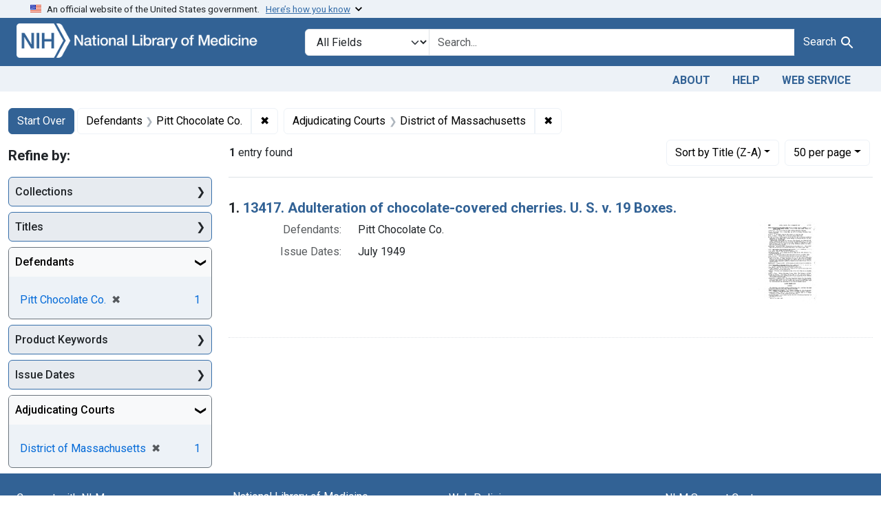

--- FILE ---
content_type: application/javascript
request_url: https://fdanj.nlm.nih.gov/assets/blacklight/modalForm-02d8c117d37bf34110a491a76d0889980cb960ebfe1c1c2445e9de64e8637fee.js
body_size: 2628
content:
// The email and sms forms are displayed inside a modal.  When the form is submitted,
// this script closes the modal and puts the output on the main part of the page.
// By default it is rendering catalog/sms_success and catalog/email_succcess.
// These templates deliver a payload of the format used by turbo-streams.
// See https://turbo.hotwired.dev/handbook/streams
// That format allows a downstream application to override the template to define
// multiple customizable areas of the page to get updated.
export default class {
    constructor(errorHandler, badRequestHandler, hideModal) {
      this.errorHandler = errorHandler
      this.badRequestHandler = badRequestHandler
      this.hideModal = hideModal
    }

    get triggerFormSelector() {
      return 'form[data-blacklight-modal~=trigger]'
    }

    bind() {
      document.addEventListener('submit', (e) => {
         if (e.target.matches(this.triggerFormSelector))
          this.onSubmit(e)
      })
    }

    // This is like a light-weight version of turbo that only supports append presently.
    updateTurboStream(data) {
        this.hideModal()
        const domparser = new DOMParser();
        const dom = domparser.parseFromString(data, "text/html")
        dom.querySelectorAll("turbo-stream[action='append']").forEach((node) => {
          const target = node.getAttribute('target')
          const element = document.getElementById(target)
          if (element)
            element.append(node.querySelector('template').content.cloneNode(true))
          else
            console.error(`Unable to find an element on the page with and ID of "${target}""`)
        })
    }

    onSubmit(e) {
        e.preventDefault();
        const form = e.target
        fetch(form.action, {
            body: new FormData(form),
            headers: { "X-Requested-With": "XMLHttpRequest" }, // Ensures rails will return true when checking request.xhr?
            method: form.method,
          })
          .then(response => {
             if (response.status === 422) {
               return response.text().then(content => this.badRequestHandler(content) )
             }
             if (!response.ok) {
               throw new TypeError("Request failed");
             }
             response.text().then(content => this.updateTurboStream(content))
           })
          .catch(error => this.errorHandler(error))
    }
};
